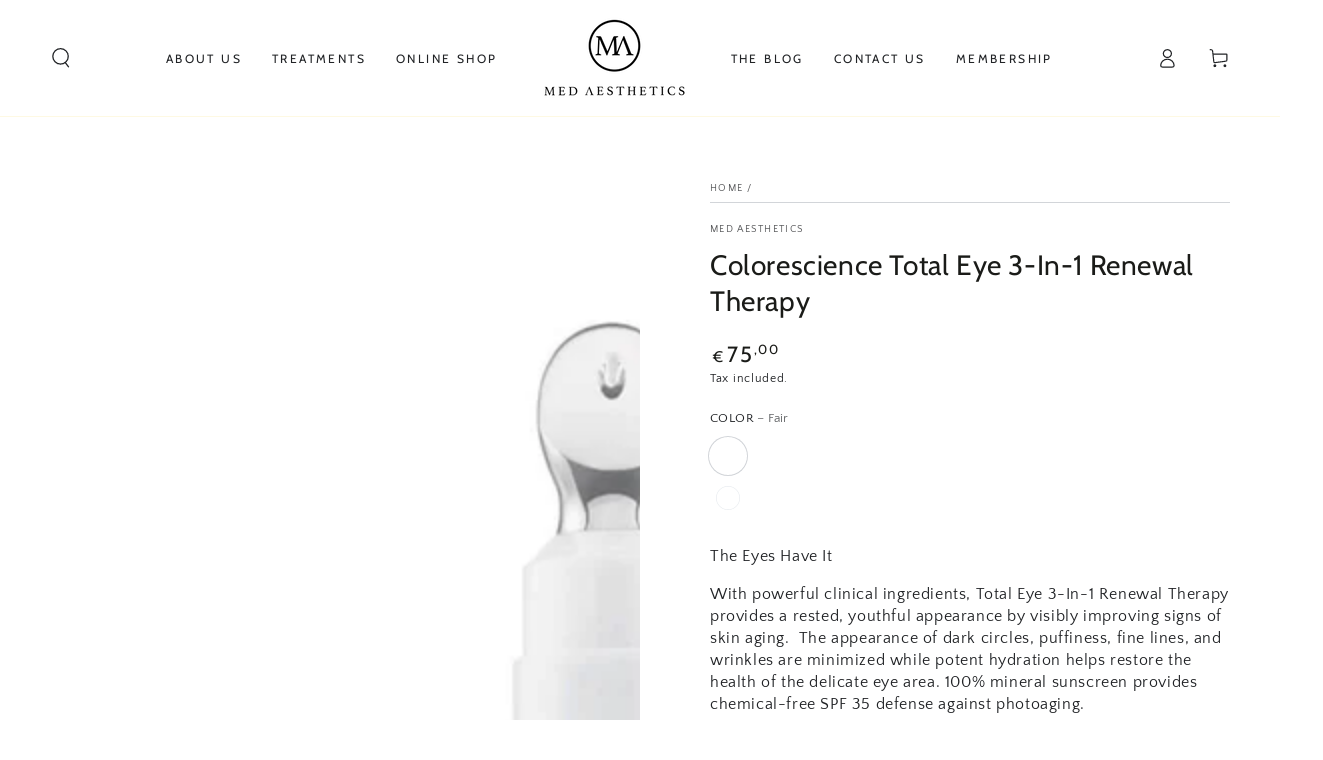

--- FILE ---
content_type: text/javascript; charset=utf-8
request_url: https://medaesthetics.ie/products/total-eye.js
body_size: 1965
content:
{"id":6918079217708,"title":"Colorescience Total Eye 3-In-1 Renewal Therapy","handle":"total-eye","description":"\u003cp\u003eThe Eyes Have It\u003c\/p\u003e\n\u003cp\u003eWith powerful clinical ingredients, Total Eye 3-In-1 Renewal Therapy provides a rested, youthful appearance by visibly improving signs of skin aging.  The appearance of dark circles, puffiness, fine lines, and wrinkles are minimized while potent hydration helps restore the health of the delicate eye area. 100% mineral sunscreen provides chemical-free SPF 35 defense against photoaging.\u003c\/p\u003e\n\u003cp\u003eVegan: Yes\u003cbr data-uw-rm-sr=\"\" role=\"presentation\"\u003eParaben-free: Yes\u003cbr data-uw-rm-sr=\"\" role=\"presentation\"\u003eFragrance-free: Yes\u003c\/p\u003e\n\u003cp\u003e\u003cstrong\u003eActive Ingredients\u003c\/strong\u003e\u003cbr data-uw-rm-sr=\"\" role=\"presentation\"\u003eTitanium Dioxide 7.9%, Zinc Oxide 6.7%\u003c\/p\u003e\n\u003cp\u003e\u003cstrong\u003eInactive Ingredients\u003c\/strong\u003e\u003c\/p\u003e\n\u003cp\u003eAqua\/Water, Hydrogenated Polyisobutene, Cyclopentasiloxane, Caprylic\/Capric Triglyceride, Lauryl Polyglyceryl-3 Polydimethylsiloxyethyl Dimethicone, Glycerin, Panthenol, Mica, Dimethicone Crosspolymer, Albizia Julibrissin Bark Extract, Sea Water, Sorbitol, Jojoba Esters, Sodium Hyaluronate, Palmitoyl Tripeptide-5, Tremella Fuciformis Sporocarp Extract, Hydrolyzed Algin, Ascophyllum Nodosum Extract, Betaine, Dunaliella Salina Extract, Asparagopsis Armata Extract, Sucrose, Darutoside, Pantolactone, Tocopherol, Sodium Chloride, Dimethicone\/Vinyl Dimethicone Crosspolymer, Silica, Polyhydroxystearic Acid, Glyceryl Behenate\/Eicosadioate, Dimethicone, Lauroyl Lysine, Dimethiconol, Ethylhexylglycerin, Triethoxycaprylylsilane, Alumina, Phenoxyethanol, Potassium Sorbate, Sodium Benzoate, Citric Acid, Iron Oxides (CI 77491, CI 77492, CI 77499)\u003c\/p\u003e\n\u003cp\u003e \u003c\/p\u003e\n\u003cp\u003e\u003cem\u003eTotal Eye\u003csup\u003e®\u003c\/sup\u003e\u003cspan\u003e \u003c\/span\u003ehas been Dermatologist tested and Ophthalmologist reviewed for irritation and sensitization and has undergone industry safety testing which deem it hypoallergenic and safe for contact lens wearers, and for use around the eye area and sensitive eyes. Please note this product is not allergy proof and may cause reaction in select individuals with history of allergies. In very small number of cases (less than one in a thousand), allergic reactions may be significant. If you experience such reaction, please discontinue product use and contact your physician.\u003c\/em\u003e\u003c\/p\u003e\n\u003cp\u003e\u003cem\u003eAs with any eye treatment product being used for the first time, Total Eye\u003csup\u003e®\u003c\/sup\u003e\u003cspan\u003e \u003c\/span\u003emay cause temporary skin reactions, including a slight tingling or irritation that should dissipate within minutes and get better with regular use. Use of certain products can potentially increase the probability of these reactions (e.g.: retinol, retinoids, alpha hydroxy, salicylic acid or niacinamide, etc).\u003c\/em\u003e\u003c\/p\u003e","published_at":"2022-08-05T15:01:52+01:00","created_at":"2022-08-05T15:01:51+01:00","vendor":"Med Aesthetics","type":"","tags":["Colorscience"],"price":7500,"price_min":7500,"price_max":7500,"available":true,"price_varies":false,"compare_at_price":null,"compare_at_price_min":0,"compare_at_price_max":0,"compare_at_price_varies":false,"variants":[{"id":40558812921900,"title":"Fair","option1":"Fair","option2":null,"option3":null,"sku":"","requires_shipping":true,"taxable":false,"featured_image":null,"available":true,"name":"Colorescience Total Eye 3-In-1 Renewal Therapy - Fair","public_title":"Fair","options":["Fair"],"price":7500,"weight":0,"compare_at_price":null,"inventory_management":"shopify","barcode":"","requires_selling_plan":false,"selling_plan_allocations":[]},{"id":40558812954668,"title":"Medium","option1":"Medium","option2":null,"option3":null,"sku":"","requires_shipping":true,"taxable":false,"featured_image":null,"available":true,"name":"Colorescience Total Eye 3-In-1 Renewal Therapy - Medium","public_title":"Medium","options":["Medium"],"price":7500,"weight":0,"compare_at_price":null,"inventory_management":"shopify","barcode":"","requires_selling_plan":false,"selling_plan_allocations":[]}],"images":["\/\/cdn.shopify.com\/s\/files\/1\/0372\/1117\/7004\/files\/total-eye_1.jpg?v=1701278599","\/\/cdn.shopify.com\/s\/files\/1\/0372\/1117\/7004\/products\/cstotaleye2.jpg?v=1701278599","\/\/cdn.shopify.com\/s\/files\/1\/0372\/1117\/7004\/products\/cstotaleye3.webp?v=1701278599"],"featured_image":"\/\/cdn.shopify.com\/s\/files\/1\/0372\/1117\/7004\/files\/total-eye_1.jpg?v=1701278599","options":[{"name":"Color","position":1,"values":["Fair","Medium"]}],"url":"\/products\/total-eye","media":[{"alt":null,"id":46507127767383,"position":1,"preview_image":{"aspect_ratio":1.0,"height":1500,"width":1500,"src":"https:\/\/cdn.shopify.com\/s\/files\/1\/0372\/1117\/7004\/files\/total-eye_1.jpg?v=1701278599"},"aspect_ratio":1.0,"height":1500,"media_type":"image","src":"https:\/\/cdn.shopify.com\/s\/files\/1\/0372\/1117\/7004\/files\/total-eye_1.jpg?v=1701278599","width":1500},{"alt":null,"id":23402671210540,"position":2,"preview_image":{"aspect_ratio":2.034,"height":472,"width":960,"src":"https:\/\/cdn.shopify.com\/s\/files\/1\/0372\/1117\/7004\/products\/cstotaleye2.jpg?v=1701278599"},"aspect_ratio":2.034,"height":472,"media_type":"image","src":"https:\/\/cdn.shopify.com\/s\/files\/1\/0372\/1117\/7004\/products\/cstotaleye2.jpg?v=1701278599","width":960},{"alt":null,"id":23402678845484,"position":3,"preview_image":{"aspect_ratio":1.364,"height":440,"width":600,"src":"https:\/\/cdn.shopify.com\/s\/files\/1\/0372\/1117\/7004\/products\/cstotaleye3.webp?v=1701278599"},"aspect_ratio":1.364,"height":440,"media_type":"image","src":"https:\/\/cdn.shopify.com\/s\/files\/1\/0372\/1117\/7004\/products\/cstotaleye3.webp?v=1701278599","width":600}],"requires_selling_plan":false,"selling_plan_groups":[]}